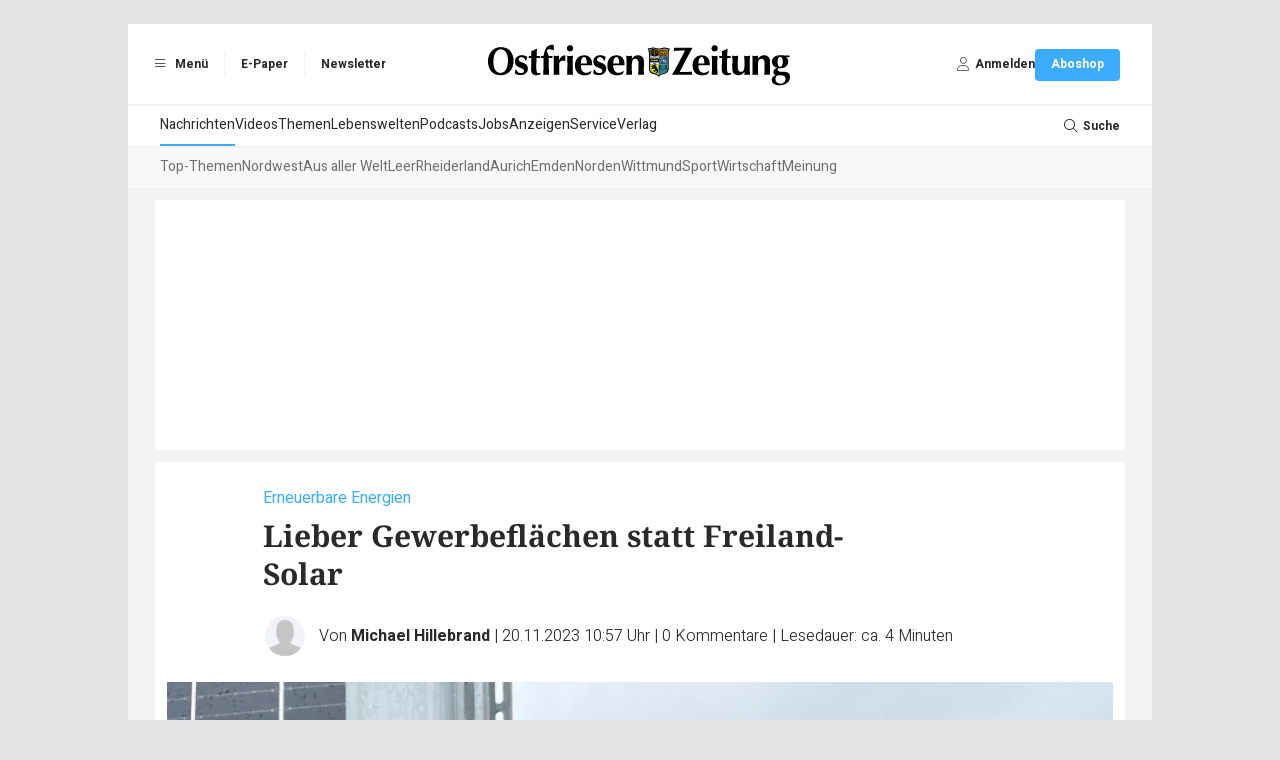

--- FILE ---
content_type: text/html; charset=UTF-8
request_url: https://www.oz-online.de/artikel/1420222/Lieber-Gewerbeflaechen-statt-Freiland-Solar
body_size: 13337
content:
<!DOCTYPE html>
<html lang="de">
    <head>
        <meta charset="UTF-8">
        <meta http-equiv="X-UA-Compatible" content="IE=edge">
        <meta name="viewport" content="width=device-width, initial-scale=1.0">
        <link rel="preconnect" href="https://fonts-static.zgo.de" />
        <link href="https://fonts.zgo.de/css2?family=Noto+Serif:ital,wght@0,400;0,700;1,400;1,700&amp;display=swap" rel="stylesheet" />
        <link href="https://fonts.zgo.de/css2?family=Noto+Sans:ital,wght@0,400;0,700;1,400;1,700&amp;display=swap" rel="stylesheet" />
        <link href="https://fonts.zgo.de/css2?family=Heebo:wght@200;300;400;500;600;700&amp;display=swap" rel="stylesheet">
        <title>Erneuerbare Energien: Lieber Gewerbeflächen statt Freiland-Solar - Ostfriesen-Zeitung</title>
        <meta name="twitter:card" content="summary" />
                    <meta name="twitter:site" content="@oz_online_de" />
            <meta name="twitter:creator" content="@oz_online_de" />
        
                        <meta name="facebook-domain-verification" content="ww58uag3mnm1ykz3zedmq8rz5df6uk" />
            
                    <meta property="og:image" content="https://www.oz-online.de/media/webartikel/1420222/big/7a8a9049d6526bfcea6d-be0cb337afcc92d8.jpg">
        <meta property="og:url" content="https://www.oz-online.de/artikel/1420222/Lieber-Gewerbeflaechen-statt-Freiland-Solar">
    <meta property="og:title" content="Erneuerbare Energien: Lieber Gewerbeflächen statt Freiland-Solar">
    <meta property="og:description" content="Die Gemeinde Hinte will den Ausbau von Photovoltaik vorantreiben. Dennoch hat die Politik nun die Setzung von Grenzen eingeleitet.">

    <meta name="description" content="Die Gemeinde Hinte will den Ausbau von Photovoltaik vorantreiben. Dennoch hat die Politik nun die Setzung von Grenzen eingeleitet." />

    <link rel="canonical" href="https://www.oz-online.de/artikel/1420222/Lieber-Gewerbeflaechen-statt-Freiland-Solar">

    <script type="application/ld+json">{"@context":"https://schema.org","@type":"NewsArticle","url":"https://www.oz-online.de/artikel/1420222/Lieber-Gewerbeflaechen-statt-Freiland-Solar","mainEntityOfPage":"https://www.oz-online.de/artikel/1420222/Lieber-Gewerbeflaechen-statt-Freiland-Solar","inLanguage":"de","headline":"Erneuerbare Energien: Lieber Gewerbeflächen statt Freiland-Solar","description":"Die Gemeinde Hinte will den Ausbau von Photovoltaik vorantreiben. Dennoch hat die Politik nun die Setzung von Grenzen eingeleitet.","isAccessibleForFree":true,"author":[{"@type":"Person","name":"Michael Hillebrand","image":"https://www.oz-online.de/build/images/placeholder/autor.be25fcdd.png"}],"commentCount":0,"datePublished":"2023-11-20T10:57:00+01:00","image":"https://www.oz-online.de/media/webartikel/1420222/big/7a8a9049d6526bfcea6d-be0cb337afcc92d8.jpg","dateModified":"2023-11-20T10:57:00+01:00","contentLocation":{"@type":"Place","geo":{"@type":"GeoCoordinates","latitude":"53.410506099999999","longitude":"7.198003400000000"}},"text":"Hinte – Erneuerbare Energien werden vor dem Hintergrund der zunehmenden Rohstoffknappheit immer wichtiger. Dazu zählt auch die Photovoltaik-Technik. Die Gemeinde Hinte hat den Landkreis Aurich nicht nur damit beauftragt, kommunale Gebäude zu finden, auf denen Photovoltaik-Anlagen gewinnbringend errichtet werden können. Der Kreis ist zudem auch auf die Suche nach Freiflächen für die Paneele gegangen. Jetzt allerdings werden ein paar Grenzen gesteckt. Den ersten Schritt in diese Richtung unternahmen am Donnerstag die Mitglieder des Ratsausschusses für nachhaltige Gemeindeentwicklung.\n          Einstimmig votierten sie für den Vorschlag der Verwaltung, ein Verbot von Freiflächen-Solartechnik durchzusetzen. Stimmt am Ende auch der Gemeinderat dafür, gilt dies für zwei Bebauungspläne, die die Grundstücke an der Gewerbestraße umfassen.\n          \n            Effektive Nutzung der Flächen\n          \n          In den beiden entsprechenden Sitzungsvorlagen heißt es dazu, dass zwar Freiflächen-Photovoltaik-Anlagen (FFPV) in einem Gewerbegebiet – zur gewerblichen Nutzung - grundsätzlich erlaubt sind, diese aber viel Platz verbrauchen. Man wolle daher lieber das „Flächenpotenzial der bereits vollständig erschlossenen Flächen effektiv“ nutzen und „für gewerbliche Nutzungen insbesondere im Zusammenhang mit der Schaffung und Sicherung von Arbeitsplätzen“ vorhalten. Darum soll die „eigenständige Hauptnutzung“ durch Solartechnik verboten werden.\n          Norbert Dubbels, Leiter des kommunalen Geschäftsbereichs Gemeindeentwicklung, merkte zwar im Ausschuss an, dass in dem betroffenen Gebiet im Grunde schon alles bebaut ist. Man könne aber auch nicht ausschließen, dass es irgendwann zu baulichen Veränderungen kommt – sei es durch Abriss oder auch durch einen Brand, der plötzlich wieder freie Flächen schafft, auf denen die Solarpaneele stehen könnten.\n          \n            Akuter Mangel an Gewerbeflächen\n          \n          Dass man sich überhaupt schon solch ein Szenario in den Köpfen ausmalt, ist vor dem akuten Mangel an Gewerbeflächen in der Gemeinde zu verstehen. So ist das mit ursprünglich 30 Hektar veranschlagte interkommunale Gewerbegebiet der Stadt Emden und der Gemeinden Hinte und Krummhörn seit dem Jahr 2020 vom Tisch. Ebenso wie inzwischen auch die zuletzt übrig gebliebene Mini-Variante von 4,8 Hektar, die nur noch die Gemeinde Hinte verfolgen wollte. Auch für diese wird mit zu hohen Kosten auf der einen und einem zu geringen wirtschaftlichen Nutzen auf der anderen Seite gerechnet. Dabei strömen eigentlich immer mehr Familien nach Hinte, die in der Gemeinde nach einem ebenfalls raren Bauplatz suchen und am besten auch dort arbeiten wollen.\n          Umso wichtiger ist es der Politik und der Verwaltung, die wenigen zur Verfügung stehenden Gewerbeflächen zu schützen. Das heißt jedoch nicht, dass Solaranlagen an der Gewerbestraße grundsätzlich verboten werden sollen – ganz im Gegenteil. Es sei gewollt, dass zum Beispiel großflächige Photovoltaik-Anlagen auf Hallendächern von Produktionsstätten als „selbstständige Anlage oder als Nebenanlage“ (zum Beispiel auf Stellplätzen) bestehen bleiben beziehungsweise neu errichtet werden, heißt es in der Sitzungsvorlage weiter.\n          \n            Balkonkraftwerke werden stark nachgefragt\n          \n          Abschließend wird darin so auch noch einmal auf eine in Auftrag gegebene Potenzialstudie und auf ein Standortkonzept zur Ansiedlung von FFPV verwiesen. Alleine mit PV-Anlagen auf den kommunalen Gebäuden, die eine Investition von 669.000 Euro bedeuten würden, könnte man laut einer Berechnung der Verwaltung nach 20 Jahren einen Gewinn von 827.000 Euro generieren.\n          Dazu sollen in den kommenden Jahren noch weitere Anlagen auf den Dächern von Firmen und Privathäusern oder auch an Balkonen kommen. Für letztere sogenannte Balkonkraftwerke gibt es inzwischen sogar eine Förderung. Bis zu 100 dieser Balkonkraftwerke will die Gemeinde in diesem und im kommenden Jahr mit 150 Euro pro Anlage bezuschussen. Das kommt offenbar an: Es gibt derzeit 102 Anträge, von denen 100 schon bewilligt werden konnten. Die übrigen zwei sind noch auf der Warteliste."}</script>

                <style>
            [x-cloak] { display: none !important; visibility: hidden; opacity: 0; }
        </style>

                    <link rel="stylesheet" href="/build/597.22ded829.css" data-turbo-track="reload"><link rel="stylesheet" href="/build/app.c35cfa08.css" data-turbo-track="reload">
        
                        <script>
(function(w,d,s,l,i){w[l]=w[l]||[];w[l].push({'gtm.start': new Date().getTime(),event:'gtm.js'});var f=d.getElementsByTagName(s)[0], j=d.createElement(s),dl=l!='dataLayer'?'&l='+l:'';j.async=true;j.src='https://www.googletagmanager.com/gtm.js?id='+i+dl;f.parentNode.insertBefore(j,f);})(window,document,'script','dataLayer','GTM-M8KZCTP');
</script>
        
                    <script src="/build/runtime.ae74e268.js" defer data-turbo-track="reload"></script><script src="/build/25.160abc8e.js" defer data-turbo-track="reload"></script><script src="/build/597.b0169c63.js" defer data-turbo-track="reload"></script><script src="/build/app.abfc8060.js" defer data-turbo-track="reload"></script>
        
                        <script type="text/javascript">
        var adHandler = adHandler || { cmd: [] };
                adHandler.cmd.push(function () {
                            adHandler.service.setTargeting("articleId", "1420222");
                        adHandler.service.request();

            if (screen['orientation']) {
                screen.orientation.addEventListener("change", function(e) {
                    adHandler.service.destroy();
                    adHandler.service.request();
                });
            }
        });
    </script>

            <script async type="text/javascript" src=/clickperformance/OZ_Artikel-Standard.js?v=45354aae></script>
    
    
                                        
        <link rel="shortcut icon" href="/build/images/logos/favicon_oz.370ef187.ico" type="image/x-icon">
        <link rel="apple-touch-icon" href="/build/images/logos/apple-touch-icons/OZ/apple-touch-icon-57x57.ee6dd9ba.png" />
        <link rel="apple-touch-icon" sizes="72x72" href="/build/images/logos/apple-touch-icons/OZ/apple-touch-icon-72x72.35f36478.png" />
        <link rel="apple-touch-icon" sizes="114x114" href="/build/images/logos/apple-touch-icons/OZ/apple-touch-icon-114x114.75607d35.png" />
        <link rel="apple-touch-icon" sizes="144x144" href="/build/images/logos/apple-touch-icons/OZ/apple-touch-icon-144x144.75235fd8.png" />

        <script async id="ebx" src="//applets.ebxcdn.com/ebx.js"></script>
            
        <script>
            window.originalAccept = "text\/html,application\/xhtml+xml,application\/xml;q=0.9,image\/webp,image\/apng,*\/*;q=0.8,application\/signed-exchange;v=b3;q=0.9"
        </script>
    </head>

        <body class="bg-default" data-page="article" data-t-p="OZ" data-turbo="false">
                    
                            <noscript><iframe src="https://www.googletagmanager.com/ns.html?id=GTM-M8KZCTP" height="0" width="0" style="display:none;visibility:hidden"></iframe></noscript>
                        <script>

        window.ga=window.ga||function(){(ga.q=ga.q||[]).push(arguments)};ga.l=+new Date;

ga('create', '', {
    cookieDomain: 'auto',
});

ga('set', 'anonymizeIp', true);

ga('set', 'userId', null);
ga('set', 'dimension4', null);
ga('set', 'dimension1', "1420222");

    window.dataLayer = window.dataLayer || [];
    dataLayer.push(
        {"contentType":"article","contentIsPaywall":false,"articleType":"free","articleId":"1420222","articleRessorts":["Aurich"],"articleRessortIds":[28],"articleTags":[],"userId":null,"userType":"anonym"}
    );

ga('send', 'pageview');
</script>
        
        
                
        <div class="min-h-screen drawer" x-data="{ drawerOpen: false }" @drawer-open.window="drawerOpen = true" @drawer-close.window="drawerOpen = false">
    <input id="app-drawer" type="checkbox" class="drawer-toggle" aria-label="Navigation öffnen" x-model="drawerOpen">

    <div class="drawer-content">
                        <div class="container mx-auto max-w-5xl lg:pt-6"><div id="ZGO-Ads_Offcontent-Left-Wrap"  class="adw bg-white relative flex justify-center items-center" data-label-mode="none">
    <div id="ZGO-Ads_Offcontent-Left" class="ad flex justify-center items-center"></div>
</div>

                        <div id="ZGO-Ads_Offcontent-Right-Wrap"  class="adw bg-white relative flex justify-center items-center" data-label-mode="none">
    <div id="ZGO-Ads_Offcontent-Right" class="ad flex justify-center items-center"></div>
</div>
<header class="bg-light print:hidden sticky top-0 w-full z-20 lg:static">
    <div class="w-full bg-white border-b lg:border-b-0 border-accent-gray-light flex items-center px-4 py-2 lg:py-6 relative justify-between">
                <ul class="hidden lg:flex divide-x divide-accent-gray-lightest font-heebo text-xs font-bold">
            <li class="h-6 flex items-center gap-1">
                <label for="app-drawer" title="Menü" tabindex="0" @keyup.enter="$dispatch('drawer-open')" @keyup.space="$dispatch('drawer-open')" class="cursor-pointer ps-1 pe-4">
                    <span class="inline-flex items-center justify-center h-6 w-6">
                        <i class="fal fa-bars"></i>
                    </span>
                    Menü
                </label>
            </li>
            <li class="h-6 flex items-center">
                                        <a href="https://epaper.oz-online.de" title="E-Paper" target="_blank" rel="noopener" class="px-4">E-Paper</a>
                                </li>
                                <li class="h-6 flex items-center">
                        <a href="/-service/newsletter" title="Newsletter" target="_blank" rel="noopener" class="px-4">Newsletter</a>
                    </li>
                        </ul>

                <label
            for="app-drawer"
            title="Menü"
            tabindex="0"
            @keyup.enter="$dispatch('drawer-open')"
            @keyup.space="$dispatch('drawer-open')"
            class="lg:hidden text-lg flex flex-col justify-center items-center cursor-pointer"
        >
            <i class="fal fa-bars text-base text-accent-gray-light"></i>
            <span class="text-9px  text-accent-gray-warm font-heebo uppercase">Menü</span>
        </label>

                <div class="absolute left-1/2 -translate-x-1/2" role="banner">
            <a href="/">
                                        <img class="h-6 lg:h-[45px] w-auto" src="/build/images/logos/logo-header-oz.74dc609f.svg" width="310" height="45" alt="Logo" />
                                </a>
        </div>

                            <a
    href="/benutzer/login?redirect-url=/artikel/1420222/Lieber-Gewerbeflaechen-statt-Freiland-Solar"
    class="lg:hidden text-lg flex flex-col justify-center items-center"
    rel="nofollow"
    onclick="document.querySelector('#login-modal').showModal() ; return false"
>                    <i class="fal fa-user text-base text-accent-gray-light"></i>
                    <span class="text-9px text-accent-gray-warm font-heebo uppercase">Anmelden</span>
                </a>
        
                <ul class="hidden lg:flex items-center gap-6 font-heebo px-4 h-8">
            <li>
                                    <a
    href="/benutzer/login?redirect-url=/artikel/1420222/Lieber-Gewerbeflaechen-statt-Freiland-Solar"
    class=""
    rel="nofollow"
    onclick="document.querySelector('#login-modal').showModal() ; return false"
>                            <div class="flex items-center gap-1">
                                <span class="inline-flex items-center justify-center h-6 w-6">
                                    <i class="fal fa-user text-sm text-accent-gray"></i>
                                </span>
                                <span class="text-xs font-bold">Anmelden</span>
                            </div>
                        </a>
                            </li>
            <li>
                <a
         href="https://shop.oz-online.de/go"            class="relative select-none font-heebo cursor-pointer rounded inline-flex items-center justify-center px-4 py-2 text-xs leading-tight bg-secondary text-white hover:bg-primary min-h-[2rem] font-bold transition-colors"
            data-controller="button"
        >
    <span data-button-target="icon">
        </span><span data-button-target="content">
    <span class="">Aboshop</span>    </span>
</a>

            </li>
        </ul>
    </div>

    <div id="menu" class="hidden lg:block mt-0.5">
        <nav class="main-navigation font-heebo bg-white min-h-[2.5rem] flex gap-4 px-8 relative" role="navigation">
        <ul class="flex-1 flex gap-8 overflow-auto whitespace-nowrap">                    <li  class="text-sm text-default [&amp;_&gt;_*]:transition-colors [&amp;_&gt;_*]:flex [&amp;_&gt;_*]:items-center [&amp;_&gt;_*]:h-[2.5rem] [&amp;_&gt;_*]:border-b-2 [&amp;_&gt;_a]:hover:border-secondary [&amp;_&gt;_*]:border-secondary">            <a href="/">Nachrichten</a>    </li>

                                <li  class="text-sm text-default [&amp;_&gt;_*]:transition-colors [&amp;_&gt;_*]:flex [&amp;_&gt;_*]:items-center [&amp;_&gt;_*]:h-[2.5rem] [&amp;_&gt;_*]:border-b-2 [&amp;_&gt;_a]:hover:border-secondary [&amp;_&gt;_*]:border-transparent">            <a href="/video/">Videos</a>    </li>

                                <li  class="text-sm text-default [&amp;_&gt;_*]:transition-colors [&amp;_&gt;_*]:flex [&amp;_&gt;_*]:items-center [&amp;_&gt;_*]:h-[2.5rem] [&amp;_&gt;_*]:border-b-2 [&amp;_&gt;_a]:hover:border-secondary [&amp;_&gt;_*]:border-transparent">            <a href="/themen">Themen</a>    </li>

                                <li  class="text-sm text-default [&amp;_&gt;_*]:transition-colors [&amp;_&gt;_*]:flex [&amp;_&gt;_*]:items-center [&amp;_&gt;_*]:h-[2.5rem] [&amp;_&gt;_*]:border-b-2 [&amp;_&gt;_a]:hover:border-secondary [&amp;_&gt;_*]:border-transparent">            <a href="/lebenswelten">Lebenswelten</a>    </li>

                                <li  class="text-sm text-default [&amp;_&gt;_*]:transition-colors [&amp;_&gt;_*]:flex [&amp;_&gt;_*]:items-center [&amp;_&gt;_*]:h-[2.5rem] [&amp;_&gt;_*]:border-b-2 [&amp;_&gt;_a]:hover:border-secondary [&amp;_&gt;_*]:border-transparent">            <a href="/podcasts">Podcasts</a>    </li>

                                <li  class="text-sm text-default [&amp;_&gt;_*]:transition-colors [&amp;_&gt;_*]:flex [&amp;_&gt;_*]:items-center [&amp;_&gt;_*]:h-[2.5rem] [&amp;_&gt;_*]:border-b-2 [&amp;_&gt;_a]:hover:border-secondary [&amp;_&gt;_*]:border-transparent">            <a href="/jobs">Jobs</a>    </li>

                                <li  class="text-sm text-default [&amp;_&gt;_*]:transition-colors [&amp;_&gt;_*]:flex [&amp;_&gt;_*]:items-center [&amp;_&gt;_*]:h-[2.5rem] [&amp;_&gt;_*]:border-b-2 [&amp;_&gt;_a]:hover:border-secondary [&amp;_&gt;_*]:border-transparent">            <a href="/-anzeigen/uebersicht">Anzeigen</a>    </li>

                                <li  class="text-sm text-default [&amp;_&gt;_*]:transition-colors [&amp;_&gt;_*]:flex [&amp;_&gt;_*]:items-center [&amp;_&gt;_*]:h-[2.5rem] [&amp;_&gt;_*]:border-b-2 [&amp;_&gt;_a]:hover:border-secondary [&amp;_&gt;_*]:border-transparent">            <a href="/-service/uebersicht">Service</a>    </li>

                                <li  class="text-sm text-default [&amp;_&gt;_*]:transition-colors [&amp;_&gt;_*]:flex [&amp;_&gt;_*]:items-center [&amp;_&gt;_*]:h-[2.5rem] [&amp;_&gt;_*]:border-b-2 [&amp;_&gt;_a]:hover:border-secondary [&amp;_&gt;_*]:border-transparent">            <a href="/kontakt">Verlag</a>    </li>

            </ul><div class="shrink-0">
            <label for="search-input" class="h-10 flex items-center gap-1 cursor-pointer">
                <span class="inline-flex items-center justify-center h-6 w-6">
                    <i class="fal fa-search text-sm"></i>
                </span>
                <span class="text-xs font-bold">Suche</span>
            </label>

                <form name="search" method="post" action="/suche" class="transition-opacity opacity-0 pointer-events-none focus-within:opacity-100 focus-within:pointer-events-auto absolute inset-0 z-10 bg-white">

<div class="w-full grid grid-cols-2">
                    <div id="nav-search-form" class="col-start-2 border-l border-accent-gray-light">
                        <input
                            id="search-input"
                            name="search[searchText]"
                            class="ps-3 pe-14 w-full h-10 transition-colors outline-none text-sm text-accent-gray"
                            type="text"
                            autocomplete="search"
                            aria-label="Ihr Suchbegriff"
                            placeholder="Ihr Suchbegriff"
                            @keyup.esc="document.activeElement?.blur()"
                        />

                        <button
                            id="search-submit"
                            type="submit"
                            aria-label="Suche absenden"
                            class="custom inline-flex items-center h-full w-14 absolute right-0 text-accent-gray-light focus:text-secondary"
                        >
                            <span class="flex items-center justify-center w-full h-5 border-l border-accent-gray-light">
                                <i class="far fa-search transition-colors"></i>
                            </span>
                        </button>
                    </div>
                </div>
            
    </form>
        </div>
    </nav><nav class="sub-navigation bg-[#f8f8f8] mt-0.5 font-heebo min-h-[2.5rem] px-8" role="navigation">
        <section class="h-full splide visible" data-controller="submenu" aria-label="Weitere Menüpunkte">
            <div class="splide__arrows">
                <button disabled class="splide__arrow splide__arrow--prev text-accent-gray hover:text-secondary text-sm transition-colors">
                    <i class="fal fa-angle-left"></i>
                </button>
                <button disabled class="splide__arrow splide__arrow--next text-accent-gray hover:text-secondary text-sm transition-colors">
                    <i class="fal fa-angle-right"></i>
                </button>
            </div>

            <div class="splide__track">
                <ul class="splide__list gap-6">                                        <li  class="splide__slide text-sm text-accent-gray-dark [&amp;_&gt;_*]:transition-colors [&amp;_&gt;_*]:flex [&amp;_&gt;_*]:items-center [&amp;_&gt;_*]:h-[2.5rem] [&amp;_&gt;_*]:border-b-2 [&amp;_&gt;_a]:hover:border-secondary [&amp;_&gt;_*]:border-transparent">            <a href="/">Top-Themen</a>    </li>

                                                                        <li  class="splide__slide text-sm text-accent-gray-dark [&amp;_&gt;_*]:transition-colors [&amp;_&gt;_*]:flex [&amp;_&gt;_*]:items-center [&amp;_&gt;_*]:h-[2.5rem] [&amp;_&gt;_*]:border-b-2 [&amp;_&gt;_a]:hover:border-secondary [&amp;_&gt;_*]:border-transparent">            <a href="/ressort/nordwest">Nordwest</a>    </li>

                                                                        <li  class="splide__slide text-sm text-accent-gray-dark [&amp;_&gt;_*]:transition-colors [&amp;_&gt;_*]:flex [&amp;_&gt;_*]:items-center [&amp;_&gt;_*]:h-[2.5rem] [&amp;_&gt;_*]:border-b-2 [&amp;_&gt;_a]:hover:border-secondary [&amp;_&gt;_*]:border-transparent">            <a href="/ressort/aus-aller-welt">Aus aller Welt</a>    </li>

                                                                        <li  class="splide__slide text-sm text-accent-gray-dark [&amp;_&gt;_*]:transition-colors [&amp;_&gt;_*]:flex [&amp;_&gt;_*]:items-center [&amp;_&gt;_*]:h-[2.5rem] [&amp;_&gt;_*]:border-b-2 [&amp;_&gt;_a]:hover:border-secondary [&amp;_&gt;_*]:border-transparent">            <a href="/ressort/leer">Leer</a>    </li>

                                                                        <li  class="splide__slide text-sm text-accent-gray-dark [&amp;_&gt;_*]:transition-colors [&amp;_&gt;_*]:flex [&amp;_&gt;_*]:items-center [&amp;_&gt;_*]:h-[2.5rem] [&amp;_&gt;_*]:border-b-2 [&amp;_&gt;_a]:hover:border-secondary [&amp;_&gt;_*]:border-transparent">            <a href="/ressort/rheiderland">Rheiderland</a>    </li>

                                                                        <li  class="splide__slide text-sm text-accent-gray-dark [&amp;_&gt;_*]:transition-colors [&amp;_&gt;_*]:flex [&amp;_&gt;_*]:items-center [&amp;_&gt;_*]:h-[2.5rem] [&amp;_&gt;_*]:border-b-2 [&amp;_&gt;_a]:hover:border-secondary [&amp;_&gt;_*]:border-transparent">            <a href="/ressort/aurich">Aurich</a>    </li>

                                                                        <li  class="splide__slide text-sm text-accent-gray-dark [&amp;_&gt;_*]:transition-colors [&amp;_&gt;_*]:flex [&amp;_&gt;_*]:items-center [&amp;_&gt;_*]:h-[2.5rem] [&amp;_&gt;_*]:border-b-2 [&amp;_&gt;_a]:hover:border-secondary [&amp;_&gt;_*]:border-transparent">            <a href="/ressort/emden">Emden</a>    </li>

                                                                        <li  class="splide__slide text-sm text-accent-gray-dark [&amp;_&gt;_*]:transition-colors [&amp;_&gt;_*]:flex [&amp;_&gt;_*]:items-center [&amp;_&gt;_*]:h-[2.5rem] [&amp;_&gt;_*]:border-b-2 [&amp;_&gt;_a]:hover:border-secondary [&amp;_&gt;_*]:border-transparent">            <a href="/ressort/norden">Norden</a>    </li>

                                                                        <li  class="splide__slide text-sm text-accent-gray-dark [&amp;_&gt;_*]:transition-colors [&amp;_&gt;_*]:flex [&amp;_&gt;_*]:items-center [&amp;_&gt;_*]:h-[2.5rem] [&amp;_&gt;_*]:border-b-2 [&amp;_&gt;_a]:hover:border-secondary [&amp;_&gt;_*]:border-transparent">            <a href="/ressort/wittmund">Wittmund</a>    </li>

                                                                        <li  class="splide__slide text-sm text-accent-gray-dark [&amp;_&gt;_*]:transition-colors [&amp;_&gt;_*]:flex [&amp;_&gt;_*]:items-center [&amp;_&gt;_*]:h-[2.5rem] [&amp;_&gt;_*]:border-b-2 [&amp;_&gt;_a]:hover:border-secondary [&amp;_&gt;_*]:border-transparent">            <a href="/ressort/sport">Sport</a>    </li>

                                                                        <li  class="splide__slide text-sm text-accent-gray-dark [&amp;_&gt;_*]:transition-colors [&amp;_&gt;_*]:flex [&amp;_&gt;_*]:items-center [&amp;_&gt;_*]:h-[2.5rem] [&amp;_&gt;_*]:border-b-2 [&amp;_&gt;_a]:hover:border-secondary [&amp;_&gt;_*]:border-transparent">            <a href="/ressort/wirtschaft">Wirtschaft</a>    </li>

                                                                        <li  class="splide__slide text-sm text-accent-gray-dark [&amp;_&gt;_*]:transition-colors [&amp;_&gt;_*]:flex [&amp;_&gt;_*]:items-center [&amp;_&gt;_*]:h-[2.5rem] [&amp;_&gt;_*]:border-b-2 [&amp;_&gt;_a]:hover:border-secondary [&amp;_&gt;_*]:border-transparent">            <a href="/ressort/meinung/">Meinung</a>    </li>

                                </ul>
            </div>
        </section>
    </nav>

    </div>
</header>

                    <div class="bg-light px-3 py-3 lg:px-[27px]"> 
                                                
                                                    <div id="ZGO-Ads_Top-Wrap"  class="adw bg-white relative flex justify-center items-center overflow-hidden text-center" data-label-mode="inner">
    <div id="ZGO-Ads_Top" class="ad flex justify-center items-center"></div>
</div>

                        
                                <article
        class="article-detail bg-white py-6 pb-12 px-3 print:py-0 mt-3"
        role="main" style="word-break: break-word"         x-data="{ player_sticky: false, player_loaded: false }"
        @play="player_sticky = true"
        @player-loaded="player_loaded = true"
    >
        
                    <h1 class="mb-5 lg:pl-24 lg:pr-48 print:pr-0 print:pl-0"><span class="block text-secondary font-heebo mb-2 text-sm lg:text-base">Erneuerbare Energien&nbsp;</span><span class="font-bold text-3xl ">Lieber Gewerbeflächen statt Freiland-Solar</span>
            </h1>
        
                <div class="lg:px-24 print:pl-0 flex items-center">
                                                                        <div class="group relative flex shrink-0 mr-3">
                                                                                                <img
        src="/build/images/placeholder/autor.be25fcdd.png"
        alt="Michael Hillebrand"
         class="inline-block w-10 h-10 box-content overflow-hidden rounded-full border-2 border-white" style="background-color:#F1F3F9; z-index:10"
            >

                                        
                                        <div class="absolute rotate-45 hidden group-hover:block" style="width:30px; height:30px; right:-15px; bottom:-15px"></div>

                                        <div class="absolute top-full hidden group-hover:block" style="z-index:11">                         <div class="mt-2 relative" style="filter:drop-shadow(0 0px 4px rgba(0,0,0,0.12))">
                            <div class="absolute bg-white w-3 h-3 -top-1 rotate-45" style="left:16px"></div>
                            <div class="bg-white p-4 pr-6 rounded w-max space-y-4">
                                                                    
                                                                            <span class="block">
                                                                                        <img
        src="/build/images/placeholder/autor.be25fcdd.png"
        alt="Michael Hillebrand"
         class="inline-block w-10 h-10 box-content overflow-hidden rounded-full mr-2 group-hover/item:saturate-150" style="background-color:#F1F3F9;"
            >

                                        <span class="text-base font-heebo font-bold group-hover/item:text-secondary">Michael Hillebrand</span>
                                    
                                        </span>
                                                                                                </div>
                        </div>
                    </div>
                </div>
            
                        <div class="text-sm lg:text-base font-heebo font-light first:[&_.delim]:hidden">
                                    <span class="delim">|</span>
                    <span>
                                                <div class="inline">
                            Von
                        <span class="font-normal"><span class="font-bold">Michael Hillebrand</span><span></span></span>
        </div></span>                                    <span class="delim">|</span>
                    <span class="whitespace-nowrap">
                        20.11.2023 10:57 Uhr
                    </span>
                <span class="delim">|</span>
                    <span class="whitespace-nowrap">
                        <a
                            href="#comments-section"
                            class="hover:underline"
                            x-data
                            @click.prevent="document.querySelector($el.getAttribute('href'))?.scrollIntoView({behavior: 'smooth'})"
                        >
                            <span class="article-total-comments">0</span>
                            <span class="article-comments-text">Kommentare</span>
                        </a>
                    </span><span class="delim">|</span>
                    <span class="whitespace-nowrap">Lesedauer: ca. 4 Minuten</span>
                            </div>
        </div>


        
                            <div class="pt-6 pb-4">
                <div class="pb-4">
        <img
        src="/media/webartikel-image/5628329/image/b9a356a92a9a614da9ae-2dc0b149d1cd23b2.webp"
        alt="Photovoltaik auf Freiflächen? Ja und Nein, sagt die Gemeinde Hinte. Symbolfoto: Archiv"
         class="w-full mb-2" style="object-fit: contain; aspect-ratio: 1.7772511848341"
            >

            <div class="text-accent-gray text-xs md:text-sm font-heebo">Photovoltaik auf Freiflächen? Ja und Nein, sagt die Gemeinde Hinte. Symbolfoto: Archiv</div>
    </div>

            </div>
                        
        <div class="relative">
            <div class="lg:flex">
                <div class="lg:pt-2 hover:z-50 hover:relative" data-nosnippet>
                    <div class="flex lg:flex-col justify-between items-center lg:sticky lg:top-2 lg:space-y-4 mb-6 lg:mb-0 lg:w-20 print:hidden">
                        <span class="text-sm text-accent-gray text-center">Artikel teilen:</span>
                        <div class="flex lg:flex-col justify-center items-center space-x-4 lg:space-x-0 lg:space-y-4">
                            
<a href="https://www.facebook.com/share.php?u=https://www.oz-online.de/artikel/1420222/Lieber-Gewerbeflaechen-statt-Freiland-Solar" target="_blank">
    <img class="w-8 lg:w-12 h-8 lg:h-12" src="/build/images/icons/facebook.2dddee29.svg" alt="Facebook" />
</a>

<a href="https://api.whatsapp.com/send?text=https://www.oz-online.de/artikel/1420222/Lieber-Gewerbeflaechen-statt-Freiland-Solar" target="_blank">
    <img class="w-8 lg:w-12 h-8 lg:h-12" src="/build/images/icons/whatsapp.5b9c91bf.svg" alt="WhatsApp" />
</a>

<a href="mailto:?subject=Interessanter%20Artikel&body=https://www.oz-online.de/artikel/1420222/Lieber-Gewerbeflaechen-statt-Freiland-Solar" class="bg-primary w-8 lg:w-12 h-8 lg:h-12 flex items-center justify-center rounded-full">
    <i class="fal fa-envelope text-white lg:text-xl" title="E-Mail"></i>
</a>

<button onclick="window.print()" class="hidden lg:flex bg-primary w-8 lg:w-12 h-8 lg:h-12 flex items-center justify-center rounded-full">
    <i class="fal fa-print text-white lg:text-xl" title="Drucken"></i>
</button>

                        </div>
                    </div>
                </div>


                <div class="lg:pl-4 lg:pr-48 space-y-6 content print:pr-0 print:pl-0 min-w-0 max-w-full">
                    <p class="font-bold">
                        Die Gemeinde Hinte will den Ausbau von Photovoltaik vorantreiben. Dennoch hat die Politik nun die Setzung von Grenzen eingeleitet.
                    </p>

                                            <article id="article-text">
                            
<div class="lg:float-right lg:-mr-24">
    
            <div class="text-center" style="min-width: 320px; min-height: 100px;">
        <div id="ZGO-Ads_Incontent-1-Wrap"  class="adw bg-white relative flex justify-center items-center overflow-hidden" data-label-mode="inner">
    <div id="ZGO-Ads_Incontent-1" class="ad flex justify-center items-center"></div>
</div>

    </div>
</div>
<p>Hinte – Erneuerbare Energien werden vor dem Hintergrund der zunehmenden Rohstoffknappheit immer wichtiger. Dazu zählt auch die Photovoltaik-Technik. Die Gemeinde Hinte hat den Landkreis Aurich nicht nur damit beauftragt, kommunale Gebäude zu finden, auf denen Photovoltaik-Anlagen gewinnbringend errichtet werden können. Der Kreis ist zudem auch auf die Suche nach Freiflächen für die Paneele gegangen. Jetzt allerdings werden ein paar Grenzen gesteckt. Den ersten Schritt in diese Richtung unternahmen am Donnerstag die Mitglieder des Ratsausschusses für nachhaltige Gemeindeentwicklung.</p>
          <p>Einstimmig votierten sie für den Vorschlag der Verwaltung, ein Verbot von Freiflächen-Solartechnik durchzusetzen. Stimmt am Ende auch der Gemeinderat dafür, gilt dies für zwei Bebauungspläne, die die Grundstücke an der Gewerbestraße umfassen.</p>
          <p>
            <h2 class="font-bold text-xl title">Effektive Nutzung der Flächen</h2>

          </p>
          <p>In den beiden entsprechenden Sitzungsvorlagen heißt es dazu, dass zwar Freiflächen-Photovoltaik-Anlagen (FFPV) in einem Gewerbegebiet – zur gewerblichen Nutzung - grundsätzlich erlaubt sind, diese aber viel Platz verbrauchen. Man wolle daher lieber das „Flächenpotenzial der bereits vollständig erschlossenen Flächen effektiv“ nutzen und „für gewerbliche Nutzungen insbesondere im Zusammenhang mit der Schaffung und Sicherung von Arbeitsplätzen“ vorhalten. Darum soll die „eigenständige Hauptnutzung“ durch Solartechnik verboten werden.</p>
          
<div class="lg:float-right lg:-mr-24">
    
            <div class="text-center" style="min-width: 320px; min-height: 100px;">
        <div id="ZGO-Ads_Incontent-2-Wrap"  class="adw bg-white relative flex justify-center items-center overflow-hidden" data-label-mode="inner">
    <div id="ZGO-Ads_Incontent-2" class="ad flex justify-center items-center"></div>
</div>

    </div>
</div>
<p>Norbert Dubbels, Leiter des kommunalen Geschäftsbereichs Gemeindeentwicklung, merkte zwar im Ausschuss an, dass in dem betroffenen Gebiet im Grunde schon alles bebaut ist. Man könne aber auch nicht ausschließen, dass es irgendwann zu baulichen Veränderungen kommt – sei es durch Abriss oder auch durch einen Brand, der plötzlich wieder freie Flächen schafft, auf denen die Solarpaneele stehen könnten.</p>
          <p>
            <h2 class="font-bold text-xl title">Akuter Mangel an Gewerbeflächen</h2>

          </p>
          <p>Dass man sich überhaupt schon solch ein Szenario in den Köpfen ausmalt, ist vor dem akuten Mangel an Gewerbeflächen in der Gemeinde zu verstehen. So ist das mit ursprünglich 30 Hektar veranschlagte interkommunale Gewerbegebiet der Stadt Emden und der Gemeinden Hinte und Krummhörn seit dem Jahr 2020 vom Tisch. Ebenso wie inzwischen auch die zuletzt übrig gebliebene Mini-Variante von 4,8 Hektar, die nur noch die Gemeinde Hinte verfolgen wollte. Auch für diese wird mit zu hohen Kosten auf der einen und einem zu geringen wirtschaftlichen Nutzen auf der anderen Seite gerechnet. Dabei strömen eigentlich immer mehr Familien nach Hinte, die in der Gemeinde nach einem ebenfalls raren Bauplatz suchen und am besten auch dort arbeiten wollen.</p>
          <p>Umso wichtiger ist es der Politik und der Verwaltung, die wenigen zur Verfügung stehenden Gewerbeflächen zu schützen. Das heißt jedoch nicht, dass Solaranlagen an der Gewerbestraße grundsätzlich verboten werden sollen – ganz im Gegenteil. Es sei gewollt, dass zum Beispiel großflächige Photovoltaik-Anlagen auf Hallendächern von Produktionsstätten als „selbstständige Anlage oder als Nebenanlage“ (zum Beispiel auf Stellplätzen) bestehen bleiben beziehungsweise neu errichtet werden, heißt es in der Sitzungsvorlage weiter.</p>
          <p>
            <h2 class="font-bold text-xl title">Balkonkraftwerke werden stark nachgefragt</h2>

          </p>
          <p>Abschließend wird darin so auch noch einmal auf eine in Auftrag gegebene Potenzialstudie und auf ein Standortkonzept zur Ansiedlung von FFPV verwiesen. Alleine mit PV-Anlagen auf den kommunalen Gebäuden, die eine Investition von 669.000 Euro bedeuten würden, könnte man laut einer Berechnung der Verwaltung nach 20 Jahren einen Gewinn von 827.000 Euro generieren.</p>
          <p>Dazu sollen in den kommenden Jahren noch weitere Anlagen auf den Dächern von Firmen und Privathäusern oder auch an Balkonen kommen. Für letztere sogenannte Balkonkraftwerke gibt es inzwischen sogar eine Förderung. Bis zu 100 dieser Balkonkraftwerke will die Gemeinde in diesem und im kommenden Jahr mit 150 Euro pro Anlage bezuschussen. Das kommt offenbar an: Es gibt derzeit 102 Anträge, von denen 100 schon bewilligt werden konnten. Die übrigen zwei sind noch auf der Warteliste.</p><section class="bg-white mehr-zum-thema mt-10">
    <div class="font-bold font-heebo text-xl mb-2">Ähnliche Artikel</div>
    <div class="grid grid-cols-12 gap-4 border-dashed border-accent-gray-light border-t pt-6">
                                    
<article class="col-span-12 ">
    <div class="grid grid-cols-12 gap-x-2">
        <div class=" col-span-4 lg:col-span-3  order-2 mb-3 ">
            <div class="relative">
                    <a href="/artikel/1575811/Nicht-nur-auf-der-Markthalle-Aurich-setzt-auf-Solar?utm_source=MZT_A&amp;utm_content=1420222" class="aspect-w-16 aspect-h-9 block">
            <img
        src="/media/webartikel/1575811/thumb/9140aca25092e1aa1bea-47d7b61ee7772d30.webp"
        alt=""
         class="w-full max-h-full object-cover"
         loading="lazy"     >
    </a>

            </div>
        </div>
        <div class=" col-span-8 lg:col-span-9  order-1 ">
                        <div class="text-sm text-secondary font-heebo pb-1">100 Hektar für Freiflächen</div>

                    <h2 class="font-bold text-lg leading-6">        <span
            class="inline-block w-6 h-6 bg-no-repeat bg-contain print:hidden rounded bg-secondary mr-2 float-left"
            style="background-image:url(/build/images/icons/plus.365e6d03.svg)"
        ></span>
<a href="/artikel/1575811/Nicht-nur-auf-der-Markthalle-Aurich-setzt-auf-Solar?utm_source=MZT_A&amp;utm_content=1420222">Nicht nur auf der Markthalle – Aurich setzt auf Solar</a>
    </h2>

        </div>
    </div>
</article>

                                                
<article class="col-span-12 ">
    <div class="grid grid-cols-12 gap-x-2">
        <div class=" col-span-4 lg:col-span-3  order-2 mb-3 ">
            <div class="relative">
                    <a href="/artikel/1587550/Groesser-und-besser-Hinteraner-Gewerbegebiet-stockt-auf?utm_source=MZT_A&amp;utm_content=1420222" class="aspect-w-16 aspect-h-9 block">
            <img
        src="/media/webartikel/1587550/thumb/3f95eba65482cd7acc4b-fb30195c626ab1a7.webp"
        alt=""
         class="w-full max-h-full object-cover"
         loading="lazy"     >
    </a>

            </div>
        </div>
        <div class=" col-span-8 lg:col-span-9  order-1 ">
                        <div class="text-sm text-secondary font-heebo pb-1">Baldiger Baubeginn</div>

                    <h2 class="font-bold text-lg leading-6">        <span
            class="inline-block w-6 h-6 bg-no-repeat bg-contain print:hidden rounded bg-secondary mr-2 float-left"
            style="background-image:url(/build/images/icons/plus.365e6d03.svg)"
        ></span>
<a href="/artikel/1587550/Groesser-und-besser-Hinteraner-Gewerbegebiet-stockt-auf?utm_source=MZT_A&amp;utm_content=1420222">Größer und besser – Hinteraner Gewerbegebiet stockt auf</a>
    </h2>

        </div>
    </div>
</article>

                                                
<article class="col-span-12 ">
    <div class="grid grid-cols-12 gap-x-2">
        <div class=" col-span-4 lg:col-span-3  order-2 mb-3 ">
            <div class="relative">
                    <a href="/artikel/1473220/Bekommt-die-Krummhoern-doch-noch-einen-Solarpark?utm_source=MZT_A&amp;utm_content=1420222" class="aspect-w-16 aspect-h-9 block">
            <img
        src="/media/webartikel/1473220/thumb/c00ea4a03b30d68375ee-e7fc4381fb93140e.webp"
        alt=""
         class="w-full max-h-full object-cover"
         loading="lazy"     >
    </a>

            </div>
        </div>
        <div class=" col-span-8 lg:col-span-9  order-1 ">
                        <div class="text-sm text-secondary font-heebo pb-1">Erneuerbare Energie</div>

                    <h2 class="font-bold text-lg leading-6">        <span
            class="inline-block w-6 h-6 bg-no-repeat bg-contain print:hidden rounded bg-secondary mr-2 float-left"
            style="background-image:url(/build/images/icons/plus.365e6d03.svg)"
        ></span>
<a href="/artikel/1473220/Bekommt-die-Krummhoern-doch-noch-einen-Solarpark?utm_source=MZT_A&amp;utm_content=1420222">Bekommt die Krummhörn doch noch einen Solarpark?</a>
    </h2>

        </div>
    </div>
</article>

                                                
<article class="col-span-12 ">
    <div class="grid grid-cols-12 gap-x-2">
        <div class=" col-span-4 lg:col-span-3  order-2 mb-3 ">
            <div class="relative">
                    <a href="/artikel/1373471/Auricher-sollen-mit-Solarparks-Geld-verdienen?utm_source=MZT_A&amp;utm_content=1420222" class="aspect-w-16 aspect-h-9 block">
            <img
        src="/media/webartikel/1373471/thumb/17dc285db85083d8ff79-40b8904c723637d9.webp"
        alt=""
         class="w-full max-h-full object-cover"
         loading="lazy"     >
    </a>

            </div>
        </div>
        <div class=" col-span-8 lg:col-span-9  order-1 ">
                        <div class="text-sm text-secondary font-heebo pb-1">Profitieren von Sonnenenergie</div>

                    <h2 class="font-bold text-lg leading-6">        <span
            class="inline-block w-6 h-6 bg-no-repeat bg-contain print:hidden rounded bg-secondary mr-2 float-left"
            style="background-image:url(/build/images/icons/plus.365e6d03.svg)"
        ></span>
<a href="/artikel/1373471/Auricher-sollen-mit-Solarparks-Geld-verdienen?utm_source=MZT_A&amp;utm_content=1420222">Auricher sollen mit Solarparks Geld verdienen</a>
    </h2>

        </div>
    </div>
</article>

                        </div>
</section>


                        </article>
                        <div id="gtm-embed"></div>
                        <div class="clear-both"></div>
                                                            </div>
            </div>

                    </div>
    </article>

            <section class="bg-white py-6 pb-12 px-3 mt-4" id="comments-section">
            <div class="lg:px-24 print:px-0">
                
                <div class="font-heebo mt-6">
                    <div class="pb-4 font-heebo text-xs border-b border-dashed border-accent-gray-light mb-1">Alle Kommentare (<span class="article-total-comments">0</span>)</div>

                    <div id="article-comments-container" class="space-y-3">
                                            </div>
                </div>
            </div>
        </section>

    
                    </div>

                    <footer class="bg-white border-t-4 border-secondary py-2 lg:px-2 lg:py-6 print:hidden" id="footer">
                        <div class="font-heebo text-sm my-2 lg:my-6 text-accent-gray-warm">
                            <div class="flex flex-col lg:justify-center center gap-x-2">
                                <span class="text-center">© ZGO Zeitungsgruppe Ostfriesland GmbH</span>
                                <span class="text-center m-auto" id="footer-links" style="max-width:80%">
                                            <ul>
            
                <li class="first inline-block after:content-[&#039;·&#039;] last:after:content-[&#039;&#039;]">        <a href="/-der-verlag/verlagsangaben">AGB</a>        
    </li>

    
                <li class="inline-block after:content-[&#039;·&#039;] last:after:content-[&#039;&#039;]">        <a href="/datenschutz">Datenschutz</a>        
    </li>

    
                <li class="inline-block after:content-[&#039;·&#039;] last:after:content-[&#039;&#039;]">        <a href="/-der-verlag/impressum">Impressum</a>        
    </li>

    
                <li class="inline-block after:content-[&#039;·&#039;] last:after:content-[&#039;&#039;]">        <a href="/barrierefreiheit">Barrierefreiheit</a>        
    </li>

    
                <li class="inline-block after:content-[&#039;·&#039;] last:after:content-[&#039;&#039;]">        <a href="/vertragskuendigung">Vertragskündigung</a>        
    </li>

    
                <li class="last inline-block after:content-[&#039;·&#039;] last:after:content-[&#039;&#039;]">        <a href="?cmpscreencustom" rel="nofollow" data-controller="cmp" data-action="click-&gt;cmp#showPreferences:prevent">Datenschutzeinstellungen</a>        
    </li>


    </ul>

                                </span>
                            </div>
                            <div class="text-center">Technische Umsetzung durch <a href="https://www.actiview.de/webentwicklung" title="Agentur für individuelle Webentwicklung & UX/UI-Design">ActiView GmbH</a></div>
                        </div>
                    </footer>
                </div>

                                    <div
    x-data="{ active_tab: 'login' }"
        @show-login-modal.window="active_tab = 'login'; $refs.dialog.showModal()"
    @show-registration-modal.window="active_tab = 'registration'; $refs.dialog.showModal()"
>
    <dialog
        id="login-modal"
        class="
            bg-white overflow-visible m-0 lg:m-auto lg:mt-[15vh]
            max-w-full w-full lg:w-96 max-h-screen h-full lg:h-[revert]
            flex fixed transition-opacity duration-200 opacity-0 open:opacity-100
        "
        @click="$event.target === $el && $el.close()"
        x-ref="dialog"
        data-nosnippet
    >
                <div class="w-full h-full lg:h-auto">
                        <ul class="flex w-full" style="background-color: #F2F2F2">
                                    <li class="flex-grow p-3 text-center" :class="active_tab === 'login' && 'bg-white'" @click="active_tab = 'login'">
                        <button class="font-heebo font-bold text-base">Einloggen</button>
                    </li>
                                    <li class="flex-grow p-3 text-center" :class="active_tab === 'registration' && 'bg-white'" @click="active_tab = 'registration'">
                        <button class="font-heebo font-bold text-base">Registrieren</button>
                    </li>
                            </ul>

                        <div class="h-full lg:max-h-[70vh] overflow-x-hidden overflow-y-auto pb-20 lg:pb-0">
                                    <div x-show="active_tab === 'login'" >
                                                    <div
    class="p-5"
    x-init="$watch('currLogin', () => changeResetUrlParam())"
    x-data="{
        currLogin: '',
        resetUrl: '/passwort/vergessen/',
        changeResetUrlParam() {
            const url = new URL(this.resetUrl, location.href);
            url.searchParams.set('email', this.currLogin);
            this.resetUrl = url.toString();
        },
        isSubmitted: false,
    }"
    >
    <form name="login" method="post" action="/benutzer/login?redirect-url=/artikel/1420222/Lieber-Gewerbeflaechen-statt-Freiland-Solar" @submit="isSubmitted = true">

    <div class="group mb-6"><label class="text-xs mb-1.5 block font-heebo group-focus-within:text-secondary required" for="login_username">Benutzername oder E-Mail</label><div
        class="relative w-full"
            >
        <input type="text" id="login_username" name="login[username]" required="required" autofocus="autofocus" autocomplete="email" x-model="currLogin" class="rounded border bg-white focus:outline-none focus:border-secondary p-2.5 w-full font-heebo text-base lg:text-sm" />    </div></div>

    <div class="group mb-6"><label class="text-xs mb-1.5 block font-heebo group-focus-within:text-secondary required" for="login_password">Passwort</label><div
        class="relative w-full"
                    data-controller="form--password-reveal"
            data-form--password-reveal-show-class="far fa-eye"
            data-form--password-reveal-hide-class="far fa-eye-slash"
            >
        <input type="password" id="login_password" name="login[password]" required="required" autocomplete="current-password" data-form--password-reveal-target="input" class="rounded border bg-white focus:outline-none focus:border-secondary p-2.5 w-full font-heebo text-base lg:text-sm pr-9" /><span class="icon absolute top-0 right-0 h-full flex items-center pr-2 text-gray-400">
                <i
                    class="far fa-eye cursor-pointer hover:text-primary"
                                            data-form--password-reveal-target="toggle"
                        data-action="click->form--password-reveal#toggle"
                                    ></i>
            </span>
            </div></div>

    <div>
        <input type="submit" value="Anmelden" class="w-full hover:bg-primary" :disabled="isSubmitted"/>
    </div>
    </form>

    <div class="grid grid-cols-2 text-xs mt-5 font-heebo">
        <div class="">
            <a href="/passwort/vergessen/" :href="resetUrl" class="whitespace-nowrap hover:text-secondary">Passwort vergessen?</a>
        </div>
        <div class="text-right">
            <a
                href="/registrierung"
                class="whitespace-nowrap hover:text-secondary"
                data-tab-index="1"
            >Konto erstellen</a>
        </div>
    </div>
</div>

                                            </div>
                                    <div x-show="active_tab === 'registration'" x-cloak>
                                                    <div class="p-5">
    <turbo-frame id="frame_registration" src="/registrierung?redirect-url=/artikel/1420222/Lieber-Gewerbeflaechen-statt-Freiland-Solar" loading="lazy">
        <div class="text-sm text-gray-400 text-center mt-6">
            <i class="fas fa-spinner fa-spin"></i>
        </div>
    </turbo-frame>
</div>

                                            </div>
                            </div>
        </div>

        <form method="dialog" class="absolute bottom-0 left-0 right-0 flex justify-center mb-3 lg:-mb-10">
            <button
                class="
                    bg-[#F2F2F2] hover:bg-[#d6d6d6] rounded-full lg:shadow-[0_0_8px_3px_rgba(110,110,110,0.15)]
                    font-heebo text-sm text-black/65 border border-slate-300 lg:border-0
                    flex items-center
                "
            >
                <div class="pl-3 pr-2 mr-2 border-r border-r-slate-500/50 flex-grow-0">
                    <i class="far fa-xmark" style="margin-top: 3px;"></i>
                </div>
                <div class="pr-3 py-1">
                    Schließen
                </div>
            </button>
        </form>
    </dialog>
</div>

                
                                                                    </div>

    <div class="drawer-side z-20">
        <label for="app-drawer" class="drawer-overlay"></label>
        <aside class="font-heebo">
                        <div class="p-4 lg:p-6 pb-6">
                                <div class="flex items-center justify-between relative mb-6">
                    <label
                        for="app-drawer"
                        tabindex="0"
                        @keyup.enter="drawerOpen = false"
                        @keyup.space="drawerOpen = false"
                        class="h-6 w-6 inline-flex items-center justify-center cursor-pointer focus:ring-1 focus:ring-primary rounded sm:order-2"
                    >
                        <i class="fal fa-times text-sm"></i>
                    </label>

                    <div class="absolute left-1/2 -translate-x-1/2 sm:relative sm:translate-x-0 sm:left-0 sm:order-1" role="banner">
                        <a href="/">
                                                                <img class="h-6 lg:h-7 w-auto" src="/build/images/logos/logo-header-oz.74dc609f.svg" alt="Logo" />
                                                        </a>
                    </div>
                </div>

                    <form name="search" method="post" action="/suche" class="relative flex items-center">

<input
                        name="search[searchText]"
                        class="py-3 ps-3 pe-14 w-full h-full border border-accent-gray-light focus:border-secondary rounded transition-colors outline-none text-base text-accent-gray peer"
                        type="text"
                        autocomplete="search"
                        aria-label="Ihr Suchbegriff"
                        placeholder="Ihr Suchbegriff"
                    />
                                        <button
                        type="submit"
                        aria-label="Suche absenden"
                        class="custom inline-flex items-center h-full w-14 absolute right-0 text-accent-gray-light peer-focus:text-secondary focus:text-secondary"
                    >
                        <span class="flex items-center justify-center w-full h-5 border-l border-accent-gray-light">
                            <i class="far fa-search transition-colors"></i>
                        </span>
                    </button>
                
    </form>
            </div>

            <div class="mb-6">
                    <div class="font-heebo">        <ul role="navigation" class="root space-y-4">
                
                
                        <li class="collapse"><input type="checkbox" class="custom" id="drawer-navigation-1-Nachrichten" name="drawer-navigation-1-Nachrichten" aria-label="Nachrichten" /><div class="collapse-title flex justify-between border-l-4 border-secondary ps-5 ">
                <div class="flex-1 text-lg leading-8 [&_>_a:hover]:underline font-bold">                        <a href="/">Nachrichten</a>                </div>                    <label for="drawer-navigation-1-Nachrichten" class="collapse-button border-l border-accent-gray-light w-14 h-8 flex items-center justify-center shrink-0 cursor-pointer">
                        <i class="fal fa-angle-down text-secondary"></i>
                    </label>
                            </div>

                    <ul class="collapse-content mt-6 space-y-4 ms-6 my-2 border-l-2 border-accent-gray-light">
                
        
                        <li class=""><div class="collapse-title flex justify-between ps-6 ">
                <div class="flex-1 text-base [&_>_a:hover]:underline ">                        <a href="/">Top-Themen</a>                </div>            </div>

            
        </li>
    
        
        
                        <li class=""><div class="collapse-title flex justify-between ps-6 ">
                <div class="flex-1 text-base [&_>_a:hover]:underline ">                        <a href="/ressort/nordwest">Nordwest</a>                </div>            </div>

            
        </li>
    
        
                
                        <li class="collapse"><input type="checkbox" class="custom" id="drawer-navigation-2-Aus aller Welt" name="drawer-navigation-2-Aus aller Welt" aria-label="Aus aller Welt" /><div class="collapse-title flex justify-between ps-6 ">
                <div class="flex-1 text-base [&_>_a:hover]:underline ">                        <a href="/ressort/aus-aller-welt">Aus aller Welt</a>                </div>                    <label for="drawer-navigation-2-Aus aller Welt" class="collapse-button border-l border-accent-gray-light w-14 h-6 flex items-center justify-center shrink-0 cursor-pointer">
                        <i class="fal fa-angle-down text-secondary"></i>
                    </label>
                            </div>

                    <ul class="collapse-content mt-6 space-y-4 ms-6 my-2 border-l-2 border-accent-gray-light">
                
        
                        <li class=""><div class="collapse-title flex justify-between ps-6 ">
                <div class="flex-1 text-base [&_>_a:hover]:underline ">                        <a href="/ressort/aus-aller-welt/brennpunkte">Brennpunkte</a>                </div>            </div>

            
        </li>
    
        
        
                        <li class=""><div class="collapse-title flex justify-between ps-6 ">
                <div class="flex-1 text-base [&_>_a:hover]:underline ">                        <a href="/ressort/aus-aller-welt/boulevard">Boulevard</a>                </div>            </div>

            
        </li>
    
        
        
                        <li class=""><div class="collapse-title flex justify-between ps-6 ">
                <div class="flex-1 text-base [&_>_a:hover]:underline ">                        <a href="/ressort/aus-aller-welt/netzwelt">Netzwelt</a>                </div>            </div>

            
        </li>
    
        
        
                        <li class=""><div class="collapse-title flex justify-between ps-6 ">
                <div class="flex-1 text-base [&_>_a:hover]:underline ">                        <a href="/ressort/aus-aller-welt/wissenschaft">Wissenschaft</a>                </div>            </div>

            
        </li>
    

    </ul>

        </li>
    
        
        
                        <li class=""><div class="collapse-title flex justify-between ps-6 ">
                <div class="flex-1 text-base [&_>_a:hover]:underline ">                        <a href="/ressort/leer">Leer</a>                </div>            </div>

            
        </li>
    
        
        
                        <li class=""><div class="collapse-title flex justify-between ps-6 ">
                <div class="flex-1 text-base [&_>_a:hover]:underline ">                        <a href="/ressort/rheiderland">Rheiderland</a>                </div>            </div>

            
        </li>
    
        
        
                        <li class=""><div class="collapse-title flex justify-between ps-6 ">
                <div class="flex-1 text-base [&_>_a:hover]:underline ">                        <a href="/ressort/aurich">Aurich</a>                </div>            </div>

            
        </li>
    
        
        
                        <li class=""><div class="collapse-title flex justify-between ps-6 ">
                <div class="flex-1 text-base [&_>_a:hover]:underline ">                        <a href="/ressort/emden">Emden</a>                </div>            </div>

            
        </li>
    
        
        
                        <li class=""><div class="collapse-title flex justify-between ps-6 ">
                <div class="flex-1 text-base [&_>_a:hover]:underline ">                        <a href="/ressort/norden">Norden</a>                </div>            </div>

            
        </li>
    
        
        
                        <li class=""><div class="collapse-title flex justify-between ps-6 ">
                <div class="flex-1 text-base [&_>_a:hover]:underline ">                        <a href="/ressort/wittmund">Wittmund</a>                </div>            </div>

            
        </li>
    
        
                
                        <li class="collapse"><input type="checkbox" class="custom" id="drawer-navigation-2-Sport" name="drawer-navigation-2-Sport" aria-label="Sport" /><div class="collapse-title flex justify-between ps-6 ">
                <div class="flex-1 text-base [&_>_a:hover]:underline ">                        <a href="/ressort/sport">Sport</a>                </div>                    <label for="drawer-navigation-2-Sport" class="collapse-button border-l border-accent-gray-light w-14 h-6 flex items-center justify-center shrink-0 cursor-pointer">
                        <i class="fal fa-angle-down text-secondary"></i>
                    </label>
                            </div>

                    <ul class="collapse-content mt-6 space-y-4 ms-6 my-2 border-l-2 border-accent-gray-light">
                
        
                        <li class=""><div class="collapse-title flex justify-between ps-6 ">
                <div class="flex-1 text-base [&_>_a:hover]:underline ">                        <a href="/ressort/sport/lokales">Lokalsport</a>                </div>            </div>

            
        </li>
    
        
        
                        <li class=""><div class="collapse-title flex justify-between ps-6 ">
                <div class="flex-1 text-base [&_>_a:hover]:underline ">                        <a href="/ressort/sport/aus-aller-welt">Aus aller Welt</a>                </div>            </div>

            
        </li>
    

    </ul>

        </li>
    
        
                
                        <li class="collapse"><input type="checkbox" class="custom" id="drawer-navigation-2-Wirtschaft" name="drawer-navigation-2-Wirtschaft" aria-label="Wirtschaft" /><div class="collapse-title flex justify-between ps-6 ">
                <div class="flex-1 text-base [&_>_a:hover]:underline ">                        <a href="/ressort/wirtschaft">Wirtschaft</a>                </div>                    <label for="drawer-navigation-2-Wirtschaft" class="collapse-button border-l border-accent-gray-light w-14 h-6 flex items-center justify-center shrink-0 cursor-pointer">
                        <i class="fal fa-angle-down text-secondary"></i>
                    </label>
                            </div>

                    <ul class="collapse-content mt-6 space-y-4 ms-6 my-2 border-l-2 border-accent-gray-light">
                
        
                        <li class=""><div class="collapse-title flex justify-between ps-6 ">
                <div class="flex-1 text-base [&_>_a:hover]:underline ">                        <a href="/ressort/wirtschaft/lokales">Lokale Wirtschaft</a>                </div>            </div>

            
        </li>
    
        
        
                        <li class=""><div class="collapse-title flex justify-between ps-6 ">
                <div class="flex-1 text-base [&_>_a:hover]:underline ">                        <a href="/ressort/wirtschaft/aus-aller-welt">Aus aller Welt</a>                </div>            </div>

            
        </li>
    

    </ul>

        </li>
    
        
        
                        <li class=""><div class="collapse-title flex justify-between ps-6 ">
                <div class="flex-1 text-base [&_>_a:hover]:underline ">                        <a href="/ressort/meinung/">Meinung</a>                </div>            </div>

            
        </li>
    

    </ul>

        </li>
    
        
        
                        <li class=""><div class="collapse-title flex justify-between ps-6 ">
                <div class="flex-1 text-lg leading-8 [&_>_a:hover]:underline ">                        <a href="/video/">Videos</a>                </div>            </div>

            
        </li>
    
        
        
                        <li class=""><div class="collapse-title flex justify-between ps-6 ">
                <div class="flex-1 text-lg leading-8 [&_>_a:hover]:underline ">                        <a href="/themen">Themen</a>                </div>            </div>

            
        </li>
    
        
                
                        <li class="collapse"><input type="checkbox" class="custom" id="drawer-navigation-1-Lebenswelten" name="drawer-navigation-1-Lebenswelten" aria-label="Lebenswelten" /><div class="collapse-title flex justify-between ps-6 ">
                <div class="flex-1 text-lg leading-8 [&_>_a:hover]:underline ">                        <a href="/lebenswelten">Lebenswelten</a>                </div>                    <label for="drawer-navigation-1-Lebenswelten" class="collapse-button border-l border-accent-gray-light w-14 h-8 flex items-center justify-center shrink-0 cursor-pointer">
                        <i class="fal fa-angle-down text-secondary"></i>
                    </label>
                            </div>

                    <ul class="collapse-content mt-6 space-y-4 ms-6 my-2 border-l-2 border-accent-gray-light">
                
        
                        <li class=""><div class="collapse-title flex justify-between ps-6 ">
                <div class="flex-1 text-base [&_>_a:hover]:underline ">                        <a href="/lebenswelten">Übersicht</a>                </div>            </div>

            
        </li>
    
        
        
                        <li class=""><div class="collapse-title flex justify-between ps-6 ">
                <div class="flex-1 text-base [&_>_a:hover]:underline ">                        <a href="/lebenswelten/freizeit-und-feiern">Freizeit &amp; Feiern</a>                </div>            </div>

            
        </li>
    
        
        
                        <li class=""><div class="collapse-title flex justify-between ps-6 ">
                <div class="flex-1 text-base [&_>_a:hover]:underline ">                        <a href="/lebenswelten/wohnen-und-leben">Wohnen &amp; Leben</a>                </div>            </div>

            
        </li>
    
        
        
                        <li class=""><div class="collapse-title flex justify-between ps-6 ">
                <div class="flex-1 text-base [&_>_a:hover]:underline ">                        <a href="/lebenswelten/arbeit-und-soziales">Arbeit &amp; Soziales</a>                </div>            </div>

            
        </li>
    
        
        
                        <li class=""><div class="collapse-title flex justify-between ps-6 ">
                <div class="flex-1 text-base [&_>_a:hover]:underline ">                        <a href="/lebenswelten/auto-und-verkehr">Auto &amp; Verkehr</a>                </div>            </div>

            
        </li>
    
        
        
                        <li class=""><div class="collapse-title flex justify-between ps-6 ">
                <div class="flex-1 text-base [&_>_a:hover]:underline ">                        <a href="/lebenswelten/essen-und-trinken">Essen &amp; Trinken</a>                </div>            </div>

            
        </li>
    
        
        
                        <li class=""><div class="collapse-title flex justify-between ps-6 ">
                <div class="flex-1 text-base [&_>_a:hover]:underline ">                        <a href="/lebenswelten/gesundheit-und-fitness">Gesundheit &amp; Fitness</a>                </div>            </div>

            
        </li>
    
        
        
                        <li class=""><div class="collapse-title flex justify-between ps-6 ">
                <div class="flex-1 text-base [&_>_a:hover]:underline ">                        <a href="/lebenswelten/geld-und-steuern">Geld &amp; Steuern</a>                </div>            </div>

            
        </li>
    

    </ul>

        </li>
    
        
        
                        <li class=""><div class="collapse-title flex justify-between ps-6 ">
                <div class="flex-1 text-lg leading-8 [&_>_a:hover]:underline ">                        <a href="/podcasts">Podcasts</a>                </div>            </div>

            
        </li>
    
        
        
                        <li class=""><div class="collapse-title flex justify-between ps-6 ">
                <div class="flex-1 text-lg leading-8 [&_>_a:hover]:underline ">                        <a href="/jobs">Jobs</a>                </div>            </div>

            
        </li>
    
        
        
                        <li class="hidden lg:block"><div class="collapse-title flex justify-between ps-6 ">
                <div class="flex-1 text-lg leading-8 [&_>_a:hover]:underline ">                        <a href="/-anzeigen/uebersicht">Anzeigen</a>                </div>            </div>

            
        </li>
    
        
        
                        <li class="hidden lg:block"><div class="collapse-title flex justify-between ps-6 ">
                <div class="flex-1 text-lg leading-8 [&_>_a:hover]:underline ">                        <a href="/-service/uebersicht">Service</a>                </div>            </div>

            
        </li>
    
        
                
                        <li class="collapse"><input type="checkbox" class="custom" id="drawer-navigation-1-Verlag" name="drawer-navigation-1-Verlag" aria-label="Verlag" /><div class="collapse-title flex justify-between ps-6 ">
                <div class="flex-1 text-lg leading-8 [&_>_a:hover]:underline ">                        <a href="/kontakt">Verlag</a>                </div>                    <label for="drawer-navigation-1-Verlag" class="collapse-button border-l border-accent-gray-light w-14 h-8 flex items-center justify-center shrink-0 cursor-pointer">
                        <i class="fal fa-angle-down text-secondary"></i>
                    </label>
                            </div>

                    <ul class="collapse-content mt-6 space-y-4 ms-6 my-2 border-l-2 border-accent-gray-light">
                
        
                        <li class=""><div class="collapse-title flex justify-between ps-6 ">
                <div class="flex-1 text-base [&_>_a:hover]:underline ">                        <a href="/kontakt">Kontakt</a>                </div>            </div>

            
        </li>
    
        
        
                        <li class=""><div class="collapse-title flex justify-between ps-6 ">
                <div class="flex-1 text-base [&_>_a:hover]:underline ">                        <a href="https://zgo.de/" target="_blank">Der Verlag</a>                </div>            </div>

            
        </li>
    
        
        
                        <li class=""><div class="collapse-title flex justify-between ps-6 ">
                <div class="flex-1 text-base [&_>_a:hover]:underline ">                        <a href="/redaktion">Redaktion</a>                </div>            </div>

            
        </li>
    
        
        
                        <li class=""><div class="collapse-title flex justify-between ps-6 ">
                <div class="flex-1 text-base [&_>_a:hover]:underline ">                        <a href="/vertragskuendigung">Vertragskündigung</a>                </div>            </div>

            
        </li>
    
        
        
                        <li class=""><div class="collapse-title flex justify-between ps-6 ">
                <div class="flex-1 text-base [&_>_a:hover]:underline ">                        <a href="/-der-verlag/teilnahmebedingungen">Teilnahmebedingungen</a>                </div>            </div>

            
        </li>
    
        
        
                        <li class=""><div class="collapse-title flex justify-between ps-6 ">
                <div class="flex-1 text-base [&_>_a:hover]:underline ">                        <a href="/-der-verlag/verlagsangaben">AGB</a>                </div>            </div>

            
        </li>
    
        
                
                        <li class="collapse"><input type="checkbox" class="custom" id="drawer-navigation-2-Datenschutz" name="drawer-navigation-2-Datenschutz" aria-label="Datenschutz" /><div class="collapse-title flex justify-between ps-6 ">
                <div class="flex-1 text-base [&_>_a:hover]:underline ">                        <a href="/datenschutz">Datenschutz</a>                </div>                    <label for="drawer-navigation-2-Datenschutz" class="collapse-button border-l border-accent-gray-light w-14 h-6 flex items-center justify-center shrink-0 cursor-pointer">
                        <i class="fal fa-angle-down text-secondary"></i>
                    </label>
                            </div>

                    <ul class="collapse-content mt-6 space-y-4 ms-6 my-2 border-l-2 border-accent-gray-light">
                
        
                        <li class=""><div class="collapse-title flex justify-between ps-6 ">
                <div class="flex-1 text-base [&_>_a:hover]:underline ">                        <a href="/datenschutz">Datenschutzerklärung</a>                </div>            </div>

            
        </li>
    
        
        
                        <li class=""><div class="collapse-title flex justify-between ps-6 ">
                <div class="flex-1 text-base [&_>_a:hover]:underline ">                        <a href="?cmpscreencustom" rel="nofollow" data-controller="cmp" data-action="click-&gt;cmp#showPreferences:prevent">Datenschutzeinstellungen</a>                </div>            </div>

            
        </li>
    

    </ul>

        </li>
    
        
        
                        <li class=""><div class="collapse-title flex justify-between ps-6 ">
                <div class="flex-1 text-base [&_>_a:hover]:underline ">                        <a href="/-der-verlag/impressum">Impressum</a>                </div>            </div>

            
        </li>
    

    </ul>

        </li>
    

    </ul>
</div>

            </div>

            <div class="px-4 lg:px-6 py-4">
                                <div class="grid grid-cols-2 gap-4 mb-4">
                                                <a
        target="_blank"
        class="flex items-center gap-2 px-2 py-3 bg-accent-gray-lightest hover:bg-accent-gray-light/75 rounded transition-colors text-sm font-bold"
        href="https://epaper.oz-online.de"
    >
        <span class="inline-flex items-center justify-center h-6 w-6 text-accent-gray">
            <i class="fal fa-newspaper"></i>
        </span>
        E-Paper
    </a>
                            <a
        target="_blank"
        class="flex items-center gap-2 px-2 py-3 bg-accent-gray-lightest hover:bg-accent-gray-light/75 rounded transition-colors text-sm font-bold"
        href="/-service/newsletter"
    >
        <span class="inline-flex items-center justify-center h-6 w-6 text-accent-gray">
            <i class="fal fa-envelope-dot"></i>
        </span>
        Newsletter
    </a>
                                        </div>

                <a
                    class="py-3 px-4 flex items-center justify-center gap-2 rounded bg-secondary hover:bg-primary transition-colors text-white text-base font-bold mb-4"
                    href="https://shop.oz-online.de/go"
                >
                    OZ abonnieren                    <span class="inline-flex items-center justify-center h-6 w-6">
                        <i class="fal fa-angle-right"></i>
                    </span>
                </a>

                                    <div class="text-sm">
                        Sie sind bereits Abonnent? <a
    href="/benutzer/login?redirect-url=/artikel/1420222/Lieber-Gewerbeflaechen-statt-Freiland-Solar"
    class="text-secondary font-bold hover:text-primary transition-colors"
    rel="nofollow"
    onclick="document.querySelector('#login-modal').showModal() ; return false"
>                                Hier anmelden
                                <i class="fas fa-arrow-right ms-2"></i>
                            </a>
                    </div>
                
                <div class="flex items-center justify-between gap-4 mt-10">
                    <a href="https://zgo.de" target="_blank" rel="noopener" title="Eine Marke der ZGO Zeitungsgruppe Ostfriesland GmbH">
                        <img src="/build/images/logos/zgo-logo.46f9ea92.svg" alt="ZGO" height="23" width="53">
                    </a>

                    <span class="text-xs text-accent-gray-light">Teil der ZGO Zeitungsgruppe Ostfriesland</span>
                </div>
            </div>
        </aside>
    </div>
</div>
    </body>
</html>


--- FILE ---
content_type: text/css; charset=utf-8
request_url: https://fonts.zgo.de/css2?family=Heebo:wght@200;300;400;500;600;700&display=swap
body_size: 51
content:
@font-face {
  font-family: 'Heebo';
  font-style: normal;
  font-weight: 200;
  font-display: swap;
  src: url(https://fonts-static.zgo.de/s/heebo/v28/NGSpv5_NC0k9P_v6ZUCbLRAHxK1ECSycckOhz0w.ttf) format('truetype');
}
@font-face {
  font-family: 'Heebo';
  font-style: normal;
  font-weight: 300;
  font-display: swap;
  src: url(https://fonts-static.zgo.de/s/heebo/v28/NGSpv5_NC0k9P_v6ZUCbLRAHxK1E1yycckOhz0w.ttf) format('truetype');
}
@font-face {
  font-family: 'Heebo';
  font-style: normal;
  font-weight: 400;
  font-display: swap;
  src: url(https://fonts-static.zgo.de/s/heebo/v28/NGSpv5_NC0k9P_v6ZUCbLRAHxK1EiSycckOhz0w.ttf) format('truetype');
}
@font-face {
  font-family: 'Heebo';
  font-style: normal;
  font-weight: 500;
  font-display: swap;
  src: url(https://fonts-static.zgo.de/s/heebo/v28/NGSpv5_NC0k9P_v6ZUCbLRAHxK1EuyycckOhz0w.ttf) format('truetype');
}
@font-face {
  font-family: 'Heebo';
  font-style: normal;
  font-weight: 600;
  font-display: swap;
  src: url(https://fonts-static.zgo.de/s/heebo/v28/NGSpv5_NC0k9P_v6ZUCbLRAHxK1EVyucckOhz0w.ttf) format('truetype');
}
@font-face {
  font-family: 'Heebo';
  font-style: normal;
  font-weight: 700;
  font-display: swap;
  src: url(https://fonts-static.zgo.de/s/heebo/v28/NGSpv5_NC0k9P_v6ZUCbLRAHxK1EbiucckOhz0w.ttf) format('truetype');
}
